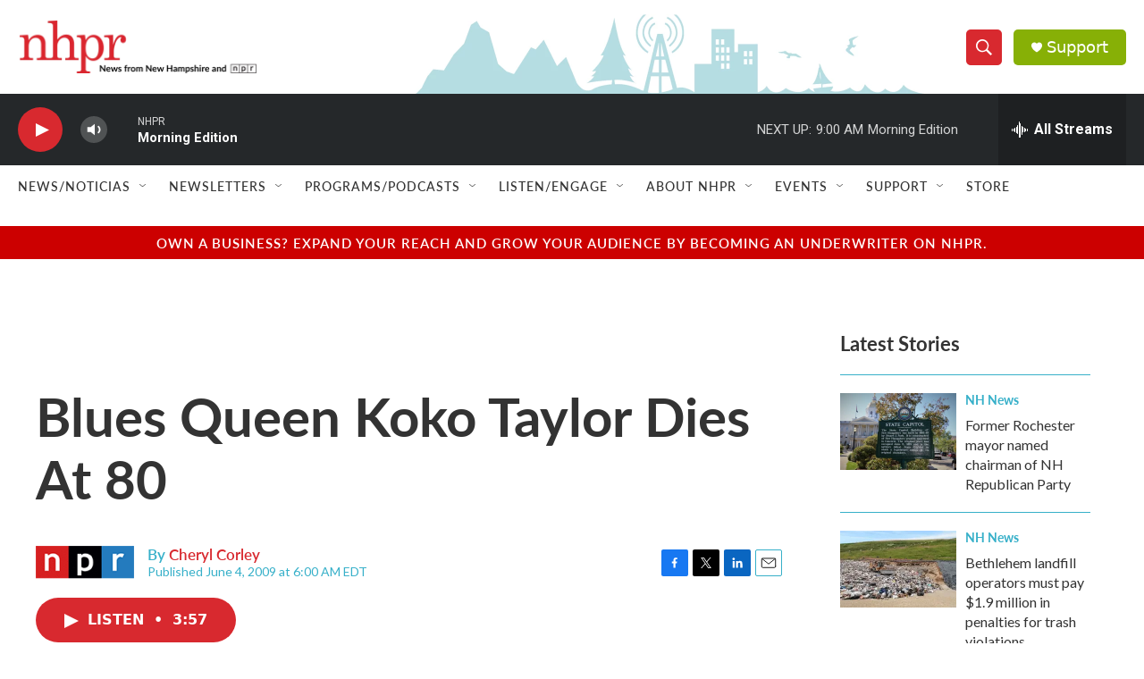

--- FILE ---
content_type: text/html; charset=utf-8
request_url: https://www.google.com/recaptcha/api2/aframe
body_size: 183
content:
<!DOCTYPE HTML><html><head><meta http-equiv="content-type" content="text/html; charset=UTF-8"></head><body><script nonce="eJVb4GtcpGNifJexjP91DA">/** Anti-fraud and anti-abuse applications only. See google.com/recaptcha */ try{var clients={'sodar':'https://pagead2.googlesyndication.com/pagead/sodar?'};window.addEventListener("message",function(a){try{if(a.source===window.parent){var b=JSON.parse(a.data);var c=clients[b['id']];if(c){var d=document.createElement('img');d.src=c+b['params']+'&rc='+(localStorage.getItem("rc::a")?sessionStorage.getItem("rc::b"):"");window.document.body.appendChild(d);sessionStorage.setItem("rc::e",parseInt(sessionStorage.getItem("rc::e")||0)+1);localStorage.setItem("rc::h",'1768395732024');}}}catch(b){}});window.parent.postMessage("_grecaptcha_ready", "*");}catch(b){}</script></body></html>